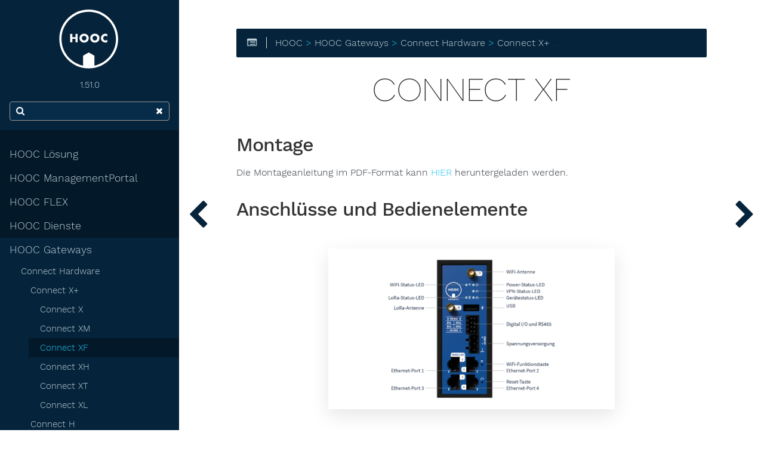

--- FILE ---
content_type: text/html; charset=utf-8
request_url: https://docs.hooc.me/de/hooc-gateways/hardware/connect-x/connect-xf/
body_size: 88281
content:
<!DOCTYPE html>
<html lang="de" class="js csstransforms3d">
  <head>
    <meta charset="utf-8">
    <meta name="viewport" content="width=device-width, initial-scale=1, maximum-scale=1, user-scalable=no">
    <meta name="generator" content="Hugo 0.42.1" />
    <meta name="description" content="HOOC Documentation">
<meta name="author" content="HOOC">


    <link rel="icon" type="image/png" sizes="32x32" href="../../../../../images/favicon-32x32.png">
<link rel="icon" type="image/png" sizes="96x96" href="../../../../../images/favicon-96x96.png">
<link rel="icon" type="image/png" sizes="16x16" href="../../../../../images/favicon-16x16.png">

    <title>Connect XF :: HOOC Docs</title>
    
    
    <link href="../../../../../css/nucleus.css?1768404471" rel="stylesheet">
    <link href="../../../../../css/font-awesome.min.css?1768404471" rel="stylesheet">
    <link href="../../../../../css/hybrid.css?1768404471" rel="stylesheet">
    <link href="../../../../../css/featherlight.min.css?1768404471" rel="stylesheet">
    <link href="../../../../../css/perfect-scrollbar.min.css?1768404471" rel="stylesheet">
    <link href="../../../../../css/auto-complete.css?1768404471" rel="stylesheet">
    <link href="../../../../../css/theme.css?1768404471" rel="stylesheet">
    <link href="../../../../../css/hugo-theme.css?1768404471" rel="stylesheet">
    
      <link href="../../../../../css/theme-hooc.css?1768404471" rel="stylesheet">
    

    <script src="../../../../../js/jquery-2.x.min.js?1768404471"></script>
    
    <style type="text/css">
      :root #header + #content > #left > #rlblock_left{ 
          display:none !important;
      }
      
    </style>
    <link rel="stylesheet" href="../../../../../css/icons-hooc/css/hooc-iconset.css" />
<link rel="stylesheet" href="../../../../../css/hooc-product.css" />
<script defer src="https://insights.hooc.me/u.js" data-website-id="62daa2cd-6b05-444c-97d1-c7405cbe82fa"></script>

  </head>
  <body class="" data-url="/de/hooc-gateways/hardware/connect-x/connect-xf/">
    <nav id="sidebar" class="">
    
    
      <div id="header-wrapper">
        <div id="header">
          <a id="logo"href="/">
	<svg width="80%" height="80%" viewBox="0 0 600 300" version="1.1" xmlns="http://www.w3.org/2000/svg" xmlns:xlink="http://www.w3.org/1999/xlink" xml:space="preserve" xmlns:serif="http://www.serif.com/" style="fill-rule:evenodd;clip-rule:evenodd;stroke-linejoin:round;stroke-miterlimit:1.41421;"><path d="M322.975,263.254l0,-46.633l-26.683,-15.203l-26.683,15.203l0,46.631c-57.833,-12.275 -101.229,-63.611 -101.229,-125.104c0,-70.647 57.269,-127.914 127.914,-127.914c70.643,0 127.912,57.267 127.912,127.914c0,61.496 -43.399,112.83 -101.231,125.106Zm-26.681,-263.254c-76.297,0 -138.146,61.852 -138.146,138.148c0,76.298 61.849,138.144 138.146,138.144c76.29,0 138.143,-61.846 138.143,-138.144c0,-76.296 -61.853,-138.148 -138.143,-138.148Z" style="fill:#fff;fill-rule:nonzero;"/><path d="M233.875,129.713l0,-15.151l10.204,0l0,39.258l-10.204,0l0,-16.088l-14.736,0l0,16.088l-10.205,0l0,-39.258l10.205,0l0,15.151l14.736,0Z" style="fill:#fff;fill-rule:nonzero;"/><path d="M263.545,133.515c0,6.768 4.999,11.715 11.09,11.715c6.092,0 11.092,-4.947 11.092,-11.715c0,-5.416 -5,-10.361 -11.092,-10.361c-6.091,0 -11.09,4.945 -11.09,10.361Zm32.802,-0.052c0,12.703 -9.111,21.66 -21.712,21.66c-12.601,0 -21.713,-8.957 -21.713,-21.66c0,-11.872 10.415,-20.202 21.713,-20.202c11.299,0 21.712,8.33 21.712,20.202Z" style="fill:#fff;fill-rule:nonzero;"/><path d="M313.888,133.515c0,6.768 4.998,11.715 11.09,11.715c6.091,0 11.09,-4.947 11.09,-11.715c0,-5.416 -4.999,-10.361 -11.09,-10.361c-6.092,0 -11.09,4.945 -11.09,10.361Zm32.801,-0.052c0,12.703 -9.112,21.66 -21.711,21.66c-12.601,0 -21.714,-8.957 -21.714,-21.66c0,-11.872 10.415,-20.202 21.714,-20.202c11.297,0 21.711,8.33 21.711,20.202Z" style="fill:#fff;fill-rule:nonzero;"/><path d="M383.65,127.734c-2.083,-2.81 -5.468,-4.321 -8.957,-4.321c-6.247,0 -10.464,4.791 -10.464,10.883c0,6.195 4.269,10.673 10.621,10.673c3.332,0 6.665,-1.613 8.8,-4.164l0,12.235c-3.385,1.041 -5.832,1.822 -9.007,1.822c-5.468,0 -10.675,-2.081 -14.736,-5.779c-4.321,-3.905 -6.3,-9.009 -6.3,-14.839c0,-5.365 2.029,-10.518 5.779,-14.372c3.853,-3.956 9.424,-6.35 14.943,-6.35c3.281,0 6.3,0.727 9.321,1.978l0,12.234Z" style="fill:#fff;fill-rule:nonzero;"/></svg>
</a><div style="color: #c2d3dd">
 1.51.0 
</div>
        </div>
        
            <div class="searchbox">
    <label for="search-by"><i class="fa fa-search"></i></label>
    <input data-search-input id="search-by" type="text" placeholder="">
    <span data-search-clear=""><i class="fa fa-close"></i></span>
</div>

<script type="text/javascript" src="../../../../../js/lunr.min.js?1768404471"></script>
<script type="text/javascript" src="../../../../../js/auto-complete.js?1768404471"></script>
<script type="text/javascript">
    
        var baseurl = "\/de";
    
</script>
<script type="text/javascript" src="../../../../../js/search.js?1768404471"></script>

        
      </div>
    
        <div class="highlightable">
        <ul class="topics">
    
            
              
              
    
    
     
      
        
        <li data-nav-id="/de/hooc-solution/" title="HOOC Lösung" class="dd-item 
            
            
            
            ">
          <a href="../../../../../de/hooc-solution/">
              HOOC Lösung
              
          </a>
          
                  
        </li>
      
     
    
              
              
    
    
     
      
        
        <li data-nav-id="/de/hooc-management/" title="HOOC ManagementPortal" class="dd-item 
            
            
            
            ">
          <a href="../../../../../de/hooc-management/">
              HOOC ManagementPortal
              
          </a>
          
          
          <ul class="
              
              ">
              
              
                
              
              
              
            
              
                
                
    
    
     
      
        
        <li data-nav-id="/de/hooc-management/account/" title="Benutzerkonto" class="dd-item 
            
            
            
            ">
          <a href="../../../../../de/hooc-management/account/">
              <b></b>Benutzerkonto
              
          </a>
          
          
          <ul class="
              
              ">
              
              
                
              
              
              
            
              
                
                
    
    
     
      
        
        <li data-nav-id="/de/hooc-management/account/settings/" title="Kontoeinstellungen" class="dd-item 
            
            
            
            ">
          <a href="../../../../../de/hooc-management/account/settings/">
              Kontoeinstellungen
              
          </a>
          
                  
        </li>
      
     
    
                
              
                
                
    
    
     
      
        
        <li data-nav-id="/de/hooc-management/account/shop/" title="Shop" class="dd-item 
            
            
            
            ">
          <a href="../../../../../de/hooc-management/account/shop/">
              Shop
              
          </a>
          
                  
        </li>
      
     
    
                
              
                
                
    
    
     
      
        
        <li data-nav-id="/de/hooc-management/account/crediting/" title="HOOC Credits" class="dd-item 
            
            
            
            ">
          <a href="../../../../../de/hooc-management/account/crediting/">
              HOOC Credits
              
          </a>
          
                  
        </li>
      
     
    
                
              
                
                
    
    
     
      
        
        <li data-nav-id="/de/hooc-management/account/usermanagement/" title="Benutzerverwaltung (Supporter)" class="dd-item 
            
            
            
            ">
          <a href="../../../../../de/hooc-management/account/usermanagement/">
              <b></b>Benutzerverwaltung (Supporter)
              
          </a>
          
                  
        </li>
      
     
    
                
              
            
            </ul>
                  
        </li>
      
     
    
                
              
                
                
    
    
     
      
        
        <li data-nav-id="/de/hooc-management/site/" title="Anlage" class="dd-item 
            
            
            
            ">
          <a href="../../../../../de/hooc-management/site/">
              <b></b>Anlage
              
          </a>
          
          
          <ul class="
              
              ">
              
              
                
              
              
              
            
              
                
                
    
    
     
      
        
        <li data-nav-id="/de/hooc-management/site/settings/" title="Kontoeinstellungen" class="dd-item 
            
            
            
            ">
          <a href="../../../../../de/hooc-management/site/settings/">
              Kontoeinstellungen
              
          </a>
          
                  
        </li>
      
     
    
                
              
                
                
    
    
     
      
        
        <li data-nav-id="/de/hooc-management/site/crediting/" title="HOOC Credits" class="dd-item 
            
            
            
            ">
          <a href="../../../../../de/hooc-management/site/crediting/">
              <b></b>HOOC Credits
              
          </a>
          
                  
        </li>
      
     
    
                
              
                
                
    
    
     
      
        
        <li data-nav-id="/de/hooc-management/site/usermanagement/" title="Benutzerverwaltung" class="dd-item 
            
            
            
            ">
          <a href="../../../../../de/hooc-management/site/usermanagement/">
              <b></b>Benutzerverwaltung
              
          </a>
          
          
          <ul class="
              
              ">
              
              
                
              
              
              
            
              
                
                
    
    
     
      
        
        <li data-nav-id="/de/hooc-management/site/usermanagement/siteuser/" title="Anlagenbenutzer" class="dd-item 
            
            
            
            ">
          <a href="../../../../../de/hooc-management/site/usermanagement/siteuser/">
              Anlagenbenutzer
              
          </a>
          
                  
        </li>
      
     
    
                
              
                
                
    
    
     
      
        
        <li data-nav-id="/de/hooc-management/site/usermanagement/supporter/" title="Supporter" class="dd-item 
            
            
            
            ">
          <a href="../../../../../de/hooc-management/site/usermanagement/supporter/">
              Supporter
              
          </a>
          
                  
        </li>
      
     
    
                
              
            
            </ul>
                  
        </li>
      
     
    
                
              
            
            </ul>
                  
        </li>
      
     
    
                
              
            
            </ul>
                  
        </li>
      
     
    
              
              
    
    
     
      
        
        <li data-nav-id="/de/hooc-flex/" title="HOOC FLEX" class="dd-item 
            
            
            
            ">
          <a href="../../../../../de/hooc-flex/">
              <b></b>HOOC FLEX
              
          </a>
          
          
          <ul class="
              
              ">
              
              
                
              
              
              
            
              
                
                
    
    
     
      
        
        <li data-nav-id="/de/hooc-flex/plan/" title="Individueller Plan" class="dd-item 
            
            
            
            ">
          <a href="../../../../../de/hooc-flex/plan/">
              Individueller Plan
              
          </a>
          
                  
        </li>
      
     
    
                
              
            
            </ul>
                  
        </li>
      
     
    
              
              
    
    
     
      
        
        <li data-nav-id="/de/hooc-services/" title="HOOC Dienste" class="dd-item 
            
            
            
            ">
          <a href="../../../../../de/hooc-services/">
              <b></b>HOOC Dienste
              
          </a>
          
          
          <ul class="
              
              ">
              
              
                
              
              
              
            
              
                
                
    
    
     
      
        
        <li data-nav-id="/de/hooc-services/sera/" title="Secure Remote Access" class="dd-item 
            
            
            
            ">
          <a href="../../../../../de/hooc-services/sera/">
              <b></b>Secure Remote Access
              
          </a>
          
                  
        </li>
      
     
    
                
              
                
                
    
    
     
      
        
        <li data-nav-id="/de/hooc-services/serc/" title="Secure Remote Control" class="dd-item 
            
            
            
            ">
          <a href="../../../../../de/hooc-services/serc/">
              <b></b>Secure Remote Control
              
          </a>
          
          
          <ul class="
              
              ">
              
              
                
              
              
              
            
              
                
                
    
    
     
      
        
        <li data-nav-id="/de/hooc-services/serc/protocols/" title="Schnittstellen / Endgeräte" class="dd-item 
            
            
            
            ">
          <a href="../../../../../de/hooc-services/serc/protocols/">
              <b></b>Schnittstellen / Endgeräte
              
          </a>
          
          
          <ul class="
              
              ">
              
              
                
              
              
              
            
              
                
                
    
    
     
      
        
        <li data-nav-id="/de/hooc-services/serc/protocols/mqtt/" title="MQTT" class="dd-item 
            
            
            
            ">
          <a href="../../../../../de/hooc-services/serc/protocols/mqtt/">
              <b></b>MQTT
              
          </a>
          
          
          <ul class="
              
              ">
              
              
                
              
              
              
            
              
                
                
    
    
     
      
        
        <li data-nav-id="/de/hooc-services/serc/protocols/mqtt/client/" title="MQTT Client" class="dd-item 
            
            
            
            ">
          <a href="../../../../../de/hooc-services/serc/protocols/mqtt/client/">
              <b></b>MQTT Client
              
          </a>
          
                  
        </li>
      
     
    
                
              
                
                
    
    
     
      
        
        <li data-nav-id="/de/hooc-services/serc/protocols/mqtt/server/" title="MQTT Server" class="dd-item 
            
            
            
            ">
          <a href="../../../../../de/hooc-services/serc/protocols/mqtt/server/">
              <b></b>MQTT Server
              
          </a>
          
                  
        </li>
      
     
    
                
              
            
            </ul>
                  
        </li>
      
     
    
                
              
                
                
    
    
     
      
        
        <li data-nav-id="/de/hooc-services/serc/protocols/modbustcp/" title="Modbus TCP" class="dd-item 
            
            
            
            ">
          <a href="../../../../../de/hooc-services/serc/protocols/modbustcp/">
              <b></b>Modbus TCP
              
          </a>
          
          
          <ul class="
              
              ">
              
              
                
              
              
              
            
              
                
                
    
    
     
      
        
        <li data-nav-id="/de/hooc-services/serc/protocols/modbustcp/client/" title="Modbus TCP Client" class="dd-item 
            
            
            
            ">
          <a href="../../../../../de/hooc-services/serc/protocols/modbustcp/client/">
              <b></b>Modbus TCP Client
              
          </a>
          
                  
        </li>
      
     
    
                
              
                
                
    
    
     
      
        
        <li data-nav-id="/de/hooc-services/serc/protocols/modbustcp/server/" title="Modbus TCP Server" class="dd-item 
            
            
            
            ">
          <a href="../../../../../de/hooc-services/serc/protocols/modbustcp/server/">
              <b></b>Modbus TCP Server
              
          </a>
          
                  
        </li>
      
     
    
                
              
            
            </ul>
                  
        </li>
      
     
    
                
              
                
                
    
    
     
      
        
        <li data-nav-id="/de/hooc-services/serc/protocols/knx/" title="KNX" class="dd-item 
            
            
            
            ">
          <a href="../../../../../de/hooc-services/serc/protocols/knx/">
              <b></b>KNX
              
          </a>
          
                  
        </li>
      
     
    
                
              
                
                
    
    
     
      
        
        <li data-nav-id="/de/hooc-services/serc/protocols/lora/" title="LoRa" class="dd-item 
            
            
            
            ">
          <a href="../../../../../de/hooc-services/serc/protocols/lora/">
              <b></b>LoRa
              
          </a>
          
                  
        </li>
      
     
    
                
              
                
                
    
    
     
      
        
        <li data-nav-id="/de/hooc-services/serc/protocols/icmp/" title="ICMP / PING" class="dd-item 
            
            
            
            ">
          <a href="../../../../../de/hooc-services/serc/protocols/icmp/">
              <b></b>ICMP / PING
              
          </a>
          
                  
        </li>
      
     
    
                
              
                
                
    
    
     
      
        
        <li data-nav-id="/de/hooc-services/serc/protocols/virtual/" title="Virtuelles Endgerät" class="dd-item 
            
            
            
            ">
          <a href="../../../../../de/hooc-services/serc/protocols/virtual/">
              <b></b>Virtuelles Endgerät
              
          </a>
          
                  
        </li>
      
     
    
                
              
                
                
    
    
     
      
        
        <li data-nav-id="/de/hooc-services/serc/protocols/zevvy/" title="zevvy" class="dd-item 
            
            
            
            ">
          <a href="../../../../../de/hooc-services/serc/protocols/zevvy/">
              <b></b>zevvy
              
          </a>
          
                  
        </li>
      
     
    
                
              
            
            </ul>
                  
        </li>
      
     
    
                
              
                
                
    
    
     
      
        
        <li data-nav-id="/de/hooc-services/serc/dpmapping/" title="Datenpunktmapping" class="dd-item 
            
            
            
            ">
          <a href="../../../../../de/hooc-services/serc/dpmapping/">
              <b></b>Datenpunktmapping
              
          </a>
          
                  
        </li>
      
     
    
                
              
                
                
    
    
     
      
        
        <li data-nav-id="/de/hooc-services/serc/softplc/" title="SoftPLC" class="dd-item 
            
            
            
            ">
          <a href="../../../../../de/hooc-services/serc/softplc/">
              <b></b>SoftPLC
              
          </a>
          
                  
        </li>
      
     
    
                
              
                
                
    
    
     
      
        
        <li data-nav-id="/de/hooc-services/serc/smartui/" title="Smart-UI" class="dd-item 
            
            
            
            ">
          <a href="../../../../../de/hooc-services/serc/smartui/">
              <b></b>Smart-UI
              
          </a>
          
                  
        </li>
      
     
    
                
              
                
                
    
    
     
      
        
        <li data-nav-id="/de/hooc-services/serc/trend/" title="Trendanzeige" class="dd-item 
            
            
            
            ">
          <a href="../../../../../de/hooc-services/serc/trend/">
              <b></b>Trendanzeige
              
          </a>
          
                  
        </li>
      
     
    
                
              
            
            </ul>
                  
        </li>
      
     
    
                
              
                
                
    
    
     
      
        
        <li data-nav-id="/de/hooc-services/seprox/" title="Secure Proxy" class="dd-item 
            
            
            
            ">
          <a href="../../../../../de/hooc-services/seprox/">
              <b></b>Secure Proxy
              
          </a>
          
                  
        </li>
      
     
    
                
              
                
                
    
    
     
      
        
        <li data-nav-id="/de/hooc-services/alerting/" title="Alarmierung" class="dd-item 
            
            
            
            ">
          <a href="../../../../../de/hooc-services/alerting/">
              <b></b>Alarmierung
              
          </a>
          
                  
        </li>
      
     
    
                
              
                
                
    
    
     
      
        
        <li data-nav-id="/de/hooc-services/notificationcenter/" title="Notification Center" class="dd-item 
            
            
            
            ">
          <a href="../../../../../de/hooc-services/notificationcenter/">
              <b></b>Notification Center
              
          </a>
          
                  
        </li>
      
     
    
                
              
                
                
    
    
     
      
        
        <li data-nav-id="/de/hooc-services/reporting/" title="Reporting" class="dd-item 
            
            
            
            ">
          <a href="../../../../../de/hooc-services/reporting/">
              <b></b>Reporting
              
          </a>
          
                  
        </li>
      
     
    
                
              
                
                
    
    
     
      
        
        <li data-nav-id="/de/hooc-services/monitoring/" title="Monitoring" class="dd-item 
            
            
            
            ">
          <a href="../../../../../de/hooc-services/monitoring/">
              <b></b>Monitoring
              
          </a>
          
                  
        </li>
      
     
    
                
              
                
                
    
    
     
      
        
        <li data-nav-id="/de/hooc-services/informationboard/" title="Information Board" class="dd-item 
            
            
            
            ">
          <a href="../../../../../de/hooc-services/informationboard/">
              <b></b>Information Board
              
          </a>
          
                  
        </li>
      
     
    
                
              
                
                
    
    
     
      
        
        <li data-nav-id="/de/hooc-services/senec/" title="CrossLink" class="dd-item 
            
            
            
            ">
          <a href="../../../../../de/hooc-services/senec/">
              <b></b>CrossLink
              
          </a>
          
                  
        </li>
      
     
    
                
              
            
            </ul>
                  
        </li>
      
     
    
              
              
    
    
     
      
        
        <li data-nav-id="/de/hooc-gateways/" title="HOOC Gateways" class="dd-item 
            parent
            
            
            ">
          <a href="../../../../../de/hooc-gateways/">
              <b></b>HOOC Gateways
              
          </a>
          
          
          <ul class="
              parent
              ">
              
              
                
              
              
              
            
              
                
                
    
    
     
      
        
        <li data-nav-id="/de/hooc-gateways/hardware/" title="Connect Hardware" class="dd-item 
            parent
            
            
            ">
          <a href="../../../../../de/hooc-gateways/hardware/">
              <b></b>Connect Hardware
              
          </a>
          
          
          <ul class="
              parent
              ">
              
              
                
              
              
              
            
              
                
                
    
    
     
      
        
        <li data-nav-id="/de/hooc-gateways/hardware/connect-x/" title="Connect X&#43;" class="dd-item 
            parent
            
            
            ">
          <a href="../../../../../de/hooc-gateways/hardware/connect-x/">
              <b></b>Connect X&#43;
              
          </a>
          
          
          <ul class="
              parent
              ">
              
              
                
              
              
              
            
              
                
                
    
    
     
      
        
        <li data-nav-id="/de/hooc-gateways/hardware/connect-x/connect-x/" title="Connect X" class="dd-item 
            
            
            
            ">
          <a href="../../../../../de/hooc-gateways/hardware/connect-x/connect-x/">
              <b></b>Connect X
              
          </a>
          
                  
        </li>
      
     
    
                
              
                
                
    
    
     
      
        
        <li data-nav-id="/de/hooc-gateways/hardware/connect-x/connect-xm/" title="Connect XM" class="dd-item 
            
            
            
            ">
          <a href="../../../../../de/hooc-gateways/hardware/connect-x/connect-xm/">
              <b></b>Connect XM
              
          </a>
          
                  
        </li>
      
     
    
                
              
                
                
    
    
     
      
        
        <li data-nav-id="/de/hooc-gateways/hardware/connect-x/connect-xf/" title="Connect XF" class="dd-item 
            parent
            active
            
            ">
          <a href="../../../../../de/hooc-gateways/hardware/connect-x/connect-xf/">
              <b></b>Connect XF
              
          </a>
          
                  
        </li>
      
     
    
                
              
                
                
    
    
     
      
        
        <li data-nav-id="/de/hooc-gateways/hardware/connect-x/connect-xh/" title="Connect XH" class="dd-item 
            
            
            
            ">
          <a href="../../../../../de/hooc-gateways/hardware/connect-x/connect-xh/">
              <b></b>Connect XH
              
          </a>
          
                  
        </li>
      
     
    
                
              
                
                
    
    
     
      
        
        <li data-nav-id="/de/hooc-gateways/hardware/connect-x/connect-xt/" title="Connect XT" class="dd-item 
            
            
            
            ">
          <a href="../../../../../de/hooc-gateways/hardware/connect-x/connect-xt/">
              <b></b>Connect XT
              
          </a>
          
                  
        </li>
      
     
    
                
              
                
                
    
    
     
      
        
        <li data-nav-id="/de/hooc-gateways/hardware/connect-x/connect-xl/" title="Connect XL" class="dd-item 
            
            
            
            ">
          <a href="../../../../../de/hooc-gateways/hardware/connect-x/connect-xl/">
              <b></b>Connect XL
              
          </a>
          
                  
        </li>
      
     
    
                
              
            
            </ul>
                  
        </li>
      
     
    
                
              
                
                
    
    
     
      
        
        <li data-nav-id="/de/hooc-gateways/hardware/connect-h/" title="Connect H" class="dd-item 
            
            
            
            ">
          <a href="../../../../../de/hooc-gateways/hardware/connect-h/">
              Connect H
              
          </a>
          
                  
        </li>
      
     
    
                
              
                
                
    
    
     
      
        
        <li data-nav-id="/de/hooc-gateways/hardware/connect-l/" title="Connect L" class="dd-item 
            
            
            
            ">
          <a href="../../../../../de/hooc-gateways/hardware/connect-l/">
              Connect L
              
          </a>
          
                  
        </li>
      
     
    
                
              
                
                
    
    
     
      
        
        <li data-nav-id="/de/hooc-gateways/hardware/connect-m/" title="Connect M" class="dd-item 
            
            
            
            ">
          <a href="../../../../../de/hooc-gateways/hardware/connect-m/">
              Connect M
              
          </a>
          
                  
        </li>
      
     
    
                
              
                
                
    
    
     
      
        
        <li data-nav-id="/de/hooc-gateways/hardware/connect-f/" title="Connect F" class="dd-item 
            
            
            
            ">
          <a href="../../../../../de/hooc-gateways/hardware/connect-f/">
              Connect F
              
          </a>
          
                  
        </li>
      
     
    
                
              
                
                
    
    
     
      
        
        <li data-nav-id="/de/hooc-gateways/hardware/connect-t/" title="Connect T" class="dd-item 
            
            
            
            ">
          <a href="../../../../../de/hooc-gateways/hardware/connect-t/">
              Connect T
              
          </a>
          
                  
        </li>
      
     
    
                
              
            
            </ul>
                  
        </li>
      
     
    
                
              
                
                
    
    
     
      
        
        <li data-nav-id="/de/hooc-gateways/embedded/" title="Connect as a Service" class="dd-item 
            
            
            
            ">
          <a href="../../../../../de/hooc-gateways/embedded/">
              <b></b>Connect as a Service
              
          </a>
          
          
          <ul class="
              
              ">
              
              
                
              
              
              
            
              
                
                
    
    
     
      
        
        <li data-nav-id="/de/hooc-gateways/embedded/connect-e/" title="HOOC Connect E" class="dd-item 
            
            
            
            ">
          <a href="../../../../../de/hooc-gateways/embedded/connect-e/">
              HOOC Connect E
              
          </a>
          
          
          <ul class="
              
              ">
              
              
                
              
              
              
            
              
                
                
    
    
     
      
        
        <li data-nav-id="/de/hooc-gateways/embedded/connect-e/debian/" title="Erste Schritte Debian" class="dd-item 
            
            
            
            ">
          <a href="../../../../../de/hooc-gateways/embedded/connect-e/debian/">
              Erste Schritte Debian
              
          </a>
          
                  
        </li>
      
     
    
                
              
                
                
    
    
     
      
        
        <li data-nav-id="/de/hooc-gateways/embedded/connect-e/docker/" title="Erste Schritte Debian Docker" class="dd-item 
            
            
            
            ">
          <a href="../../../../../de/hooc-gateways/embedded/connect-e/docker/">
              Erste Schritte Debian Docker
              
          </a>
          
                  
        </li>
      
     
    
                
              
                
                
    
    
     
      
        
        <li data-nav-id="/de/hooc-gateways/embedded/connect-e/wago-pfc200/" title="Erste Schritte Wago PFC200" class="dd-item 
            
            
            
            ">
          <a href="../../../../../de/hooc-gateways/embedded/connect-e/wago-pfc200/">
              Erste Schritte Wago PFC200
              
          </a>
          
                  
        </li>
      
     
    
                
              
                
                
    
    
     
      
        
        <li data-nav-id="/de/hooc-gateways/embedded/connect-e/enduser/" title="Gateway im HOOC ManagementPortal einrichten" class="dd-item 
            
            
            
            ">
          <a href="../../../../../de/hooc-gateways/embedded/connect-e/enduser/">
              Gateway im HOOC ManagementPortal einrichten
              
          </a>
          
                  
        </li>
      
     
    
                
              
            
            </ul>
                  
        </li>
      
     
    
                
              
            
            </ul>
                  
        </li>
      
     
    
                
              
                
                
    
    
     
      
        
        <li data-nav-id="/de/hooc-gateways/connect-os/" title="ConnectOS" class="dd-item 
            
            
            
            ">
          <a href="../../../../../de/hooc-gateways/connect-os/">
              <b></b>ConnectOS
              
          </a>
          
          
          <ul class="
              
              ">
              
              
                
              
              
              
            
              
                
                
    
    
     
      
        
        <li data-nav-id="/de/hooc-gateways/connect-os/v8/" title="ConnectOS v8" class="dd-item 
            
            
            
            ">
          <a href="../../../../../de/hooc-gateways/connect-os/v8/">
              ConnectOS v8
              
          </a>
          
                  
        </li>
      
     
    
                
              
                
                
    
    
     
      
        
        <li data-nav-id="/de/hooc-gateways/connect-os/v7/" title="ConnectOS v7 - EoS" class="dd-item 
            
            
            
            ">
          <a href="../../../../../de/hooc-gateways/connect-os/v7/">
              ConnectOS v7 - EoS
              
          </a>
          
                  
        </li>
      
     
    
                
              
                
                
    
    
     
      
        
        <li data-nav-id="/de/hooc-gateways/connect-os/v6/" title="ConnectOS v6 - EoS" class="dd-item 
            
            
            
            ">
          <a href="../../../../../de/hooc-gateways/connect-os/v6/">
              ConnectOS v6 - EoS
              
          </a>
          
                  
        </li>
      
     
    
                
              
                
                
    
    
     
      
        
        <li data-nav-id="/de/hooc-gateways/connect-os/v5/" title="ConnectOS v5 - EoS" class="dd-item 
            
            
            
            ">
          <a href="../../../../../de/hooc-gateways/connect-os/v5/">
              ConnectOS v5 - EoS
              
          </a>
          
                  
        </li>
      
     
    
                
              
                
                
    
    
     
      
        
        <li data-nav-id="/de/hooc-gateways/connect-os/v3/" title="ConnectOS v3 - EoS" class="dd-item 
            
            
            
            ">
          <a href="../../../../../de/hooc-gateways/connect-os/v3/">
              ConnectOS v3 - EoS
              
          </a>
          
          
          <ul class="
              
              ">
              
              
                
              
              
              
            
              
                
                
    
    
     
      
        
        <li data-nav-id="/de/hooc-gateways/connect-os/v3/eos/" title="End of Support (EoS)" class="dd-item 
            
            
            
            ">
          <a href="../../../../../de/hooc-gateways/connect-os/v3/eos/">
              End of Support (EoS)
              
          </a>
          
                  
        </li>
      
     
    
                
              
            
            </ul>
                  
        </li>
      
     
    
                
              
                
                
    
    
     
      
        
        <li data-nav-id="/de/hooc-gateways/connect-os/v2/" title="ConnectOS v2 - EoS" class="dd-item 
            
            
            
            ">
          <a href="../../../../../de/hooc-gateways/connect-os/v2/">
              ConnectOS v2 - EoS
              
          </a>
          
                  
        </li>
      
     
    
                
              
                
                
    
    
     
      
        
        <li data-nav-id="/de/hooc-gateways/connect-os/v1/" title="ConnectOS v1 - EoL" class="dd-item 
            
            
            
            ">
          <a href="../../../../../de/hooc-gateways/connect-os/v1/">
              ConnectOS v1 - EoL
              
          </a>
          
                  
        </li>
      
     
    
                
              
            
            </ul>
                  
        </li>
      
     
    
                
              
            
            </ul>
                  
        </li>
      
     
    
              
              
    
    
     
      
        
        <li data-nav-id="/de/hooc-app/" title="HOOC Apps" class="dd-item 
            
            
            
            ">
          <a href="../../../../../de/hooc-app/">
              <b></b>HOOC Apps
              
          </a>
          
          
          <ul class="
              
              ">
              
              
                
              
              
              
            
              
                
                
    
    
     
      
        
        <li data-nav-id="/de/hooc-app/client/" title="HOOC ClientApp" class="dd-item 
            
            
            
            ">
          <a href="../../../../../de/hooc-app/client/">
              <b></b>HOOC ClientApp
              
          </a>
          
                  
        </li>
      
     
    
                
              
                
                
    
    
     
      
        
        <li data-nav-id="/de/hooc-app/compact/" title="HOOC CompactApp" class="dd-item 
            
            
            
            ">
          <a href="../../../../../de/hooc-app/compact/">
              <b></b>HOOC CompactApp
              
          </a>
          
                  
        </li>
      
     
    
                
              
            
            </ul>
                  
        </li>
      
     
    
              
              
    
    
     
      
        
        <li data-nav-id="/de/hooc-faq/" title="HOOC FAQ" class="dd-item 
            
            
            
            ">
          <a href="../../../../../de/hooc-faq/">
              <b></b>HOOC FAQ
              
          </a>
          
          
          <ul class="
              
              ">
              
              
                
              
              
              
            
              
                
                
    
    
     
      
        
        <li data-nav-id="/de/hooc-faq/general/" title="Allgemeines" class="dd-item 
            
            
            
            ">
          <a href="../../../../../de/hooc-faq/general/">
              <b></b>Allgemeines
              
          </a>
          
                  
        </li>
      
     
    
                
              
                
                
    
    
     
      
        
        <li data-nav-id="/de/hooc-faq/security-and-safety/" title="Security and Safety" class="dd-item 
            
            
            
            ">
          <a href="../../../../../de/hooc-faq/security-and-safety/">
              Security and Safety
              
          </a>
          
                  
        </li>
      
     
    
                
              
                
                
    
    
     
      
        
        <li data-nav-id="/de/hooc-faq/hooc-gateways/" title="HOOC Gateways" class="dd-item 
            
            
            
            ">
          <a href="../../../../../de/hooc-faq/hooc-gateways/">
              <b></b>HOOC Gateways
              
          </a>
          
                  
        </li>
      
     
    
                
              
                
                
    
    
     
      
        
        <li data-nav-id="/de/hooc-faq/sera/" title="Secure Remote Access" class="dd-item 
            
            
            
            ">
          <a href="../../../../../de/hooc-faq/sera/">
              <b></b>Secure Remote Access
              
          </a>
          
                  
        </li>
      
     
    
                
              
                
                
    
    
     
      
        
        <li data-nav-id="/de/hooc-faq/serc/" title="Secure Remote Control" class="dd-item 
            
            
            
            ">
          <a href="../../../../../de/hooc-faq/serc/">
              <b></b>Secure Remote Control
              
          </a>
          
                  
        </li>
      
     
    
                
              
                
                
    
    
     
      
        
        <li data-nav-id="/de/hooc-faq/seprox/" title="Secure Proxy" class="dd-item 
            
            
            
            ">
          <a href="../../../../../de/hooc-faq/seprox/">
              <b></b>Secure Proxy
              
          </a>
          
                  
        </li>
      
     
    
                
              
                
                
    
    
     
      
        
        <li data-nav-id="/de/hooc-faq/alerting/" title="Alarmierung" class="dd-item 
            
            
            
            ">
          <a href="../../../../../de/hooc-faq/alerting/">
              <b></b>Alarmierung
              
          </a>
          
                  
        </li>
      
     
    
                
              
            
            </ul>
                  
        </li>
      
     
    
              
              
    
    
     
      
        
        <li data-nav-id="/de/hooc-security/" title="HOOC Security" class="dd-item 
            
            
            
            ">
          <a href="../../../../../de/hooc-security/">
              <b></b>HOOC Security
              
          </a>
          
          
          <ul class="
              
              ">
              
              
                
              
              
              
            
              
                
                
    
    
     
      
        
        <li data-nav-id="/de/hooc-security/security-guidelines/" title="Security Guidelines" class="dd-item 
            
            
            
            ">
          <a href="../../../../../de/hooc-security/security-guidelines/">
              <b></b>Security Guidelines
              
          </a>
          
                  
        </li>
      
     
    
                
              
                
                
    
    
     
      
        
        <li data-nav-id="/de/hooc-security/it-fact-sheet/" title="IT Fact Sheet" class="dd-item 
            
            
            
            ">
          <a href="../../../../../de/hooc-security/it-fact-sheet/">
              <b></b>IT Fact Sheet
              
          </a>
          
                  
        </li>
      
     
    
                
              
            
            </ul>
                  
        </li>
      
     
    
              
             
        </ul>
    
        
        
          <section id="shortcuts">
            <h3></h3>
            <ul>
              
                  <li> 
                      <a class="padding" href="https://www.hooc.ch/"><i class='fa fa-fw fa-link'></i> HOOC Webseite</a>
                  </li>
              
                  <li> 
                      <a class="padding" href="https://my.hooc.me"><i class='fa fa-fw fa-link'></i> HOOC ManagementPortal</a>
                  </li>
              
                  <li> 
                      <a class="padding" href="https://docs.hooc.me/de/legal/"><i class='fa fa-fw fa-user-secret'></i> Impressum und Datenschutz</a>
                  </li>
              
            </ul>
          </section>
        
    
        
        <section id="prefooter">
          <hr/>
          <ul>
          
            <li>
              <a class="padding">
                <i class="fa fa-fw fa-language"></i>
              <div class="select-style">
                <select id="select-language" onchange="location = this.value;">
              
              
              
                  
                  
                      
                        
                        
                          <option id="de" value="/de/hooc-gateways/hardware/connect-x/connect-xf/" selected>Deutsch</option>
                        
                      
                  
                      
                  
              
                  
                  
                      
                  
                      
                        
                        
                          <option id="en" value="/en/hooc-gateways/hardware/connect-x/connect-xf/">English</option>
                        
                      
                  
              
            </select>
            <svg version="1.1" id="Capa_1" xmlns="http://www.w3.org/2000/svg" xmlns:xlink="http://www.w3.org/1999/xlink" x="0px" y="0px"
              width="255px" height="255px" viewBox="0 0 255 255" style="enable-background:new 0 0 255 255;" xml:space="preserve">
              <g>
                <g id="arrow-drop-down">
                  <polygon points="0,63.75 127.5,191.25 255,63.75 		" />
                </g>
              </g>
            </svg>
            </div>
            </a>
            </li>
           
          
          
          </ul>
        </section>
        
        <section id="footer">
          
        </section>
      </div>
    </nav>
    
    
    
    
    
        <section id="body">
        <div id="overlay"></div>
        <div class="padding highlightable">
              
              <div>
                <div id="top-bar">
                
                
                <div id="breadcrumbs" itemscope="" itemtype="http://data-vocabulary.org/Breadcrumb">
                    <span id="sidebar-toggle-span">
                        <a href="#" id="sidebar-toggle" data-sidebar-toggle="">
                          <i class="fa fa-bars"></i>
                        </a>
                    </span>
                  
                  <span id="toc-menu"><i class="fa fa-list-alt"></i></span>
                  
                  <span class="links">
                    
          
          
            
            
          
          
            
            
          
          
            
            
          
          
            
            
          
          
            <a href='../../../../../de/'>HOOC</a> > <a href='../../../../../de/hooc-gateways/'>HOOC Gateways</a> > <a href='../../../../../de/hooc-gateways/hardware/'>Connect Hardware</a> > <a href='../../../../../de/hooc-gateways/hardware/connect-x/'>Connect X+</a> > Connect XF
          
         
          
         
          
         
          
         
          
           
                  </span>
                </div>
                
                    <div class="progress">
    <div class="wrapper">
<nav id="TableOfContents">
<ul>
<li>
<ul>
<li>
<ul>
<li><a href="#montage">Montage</a></li>
<li><a href="#anschlüsse-und-bedienelemente">Anschlüsse und Bedienelemente</a>
<ul>
<li><a href="#led-zustände">LED Zustände</a></li>
</ul></li>
<li><a href="#gerätekonfiguration">Gerätekonfiguration</a>
<ul>
<li><a href="#konfigurationsmodus">Konfigurationsmodus</a></li>
<li><a href="#connectos">ConnectOS</a></li>
</ul></li>
</ul></li>
</ul></li>
</ul>
</nav>
    </div>
</div>

                
              </div>
            </div>
            

        
        <div id="body-inner">
          
            <h1>Connect XF</h1>
          

        




<h3 id="montage">Montage</h3>

<p>Die Montageanleitung im PDF-Format kann <a href="../../../../../downloads/connect-x-manual-de.pdf">HIER</a> heruntergeladen werden.</p>

<h3 id="anschlüsse-und-bedienelemente">Anschlüsse und Bedienelemente</h3>

<p><img src="../../../../../images/hooc-connect/connect-x/connect-xf-controls-de.png?classes=shadow&amp;width=30pc" alt="connect-xf-controls" /></p>

<h4 id="led-zustände">LED Zustände</h4>

<table>
<thead>
<tr>
<th align="left"><strong>Power-Status-LED</strong></th>
<th align="left"></th>
</tr>
</thead>

<tbody>
<tr>
<td align="left">
<div style="position: absolute; margin-top: -8px;">
  <img src="../../../../../images/hooc-connect/blinkcodes/blink-status-full.png" style=" margin:0 auto; min-width: 200px;  max-width: 200px; display: block;">
</div>

</td>
<td align="left">Aufstarten des Geräts</td>
</tr>

<tr>
<td align="left">
<div style="position: absolute; margin-top: -8px;">
  <img src="../../../../../images/hooc-connect/blinkcodes/blink-status-2x.png" style=" margin:0 auto; min-width: 200px;  max-width: 200px; display: block;">
</div>

</td>
<td align="left">Normaler Betrieb</td>
</tr>

<tr>
<td align="left">
<div style="position: absolute; margin-top: -8px;">
  <img src="../../../../../images/hooc-connect/blinkcodes/blink-error-full.png" style=" margin:0 auto; min-width: 200px;  max-width: 200px; display: block;">
</div>

</td>
<td align="left">Konfigurationsmodus aktiv</td>
</tr>

<tr>
<td align="left">
<div style="position: absolute; margin-top: -8px;">
  <img src="../../../../../images/hooc-connect/blinkcodes/blink-error-xx.png" style=" margin:0 auto; min-width: 200px;  max-width: 200px; display: block;">
</div>

</td>
<td align="left">Konfigurationsänderungen werden angewendet</td>
</tr>

<tr>
<td align="left">
<div style="position: absolute; margin-top: -8px;">
  <img src="../../../../../images/hooc-connect/blinkcodes/blink-error-2x-inv.png" style=" margin:0 auto; min-width: 200px;  max-width: 200px; display: block;">
</div>

</td>
<td align="left">Temporäre Konfiguration aktiv</td>
</tr>

<tr>
<td align="left"><strong>VPN-Status-LED</strong></td>
<td align="left"></td>
</tr>

<tr>
<td align="left">
<div style="position: absolute; margin-top: -8px;">
  <img src="../../../../../images/hooc-connect/blinkcodes/blink-none.png" style=" margin:0 auto; min-width: 200px;  max-width: 200px; display: block;">
</div>

</td>
<td align="left">Ausgeschaltet</td>
</tr>

<tr>
<td align="left">
<div style="position: absolute; margin-top: -8px;">
  <img src="../../../../../images/hooc-connect/blinkcodes/blink-status-2x.png" style=" margin:0 auto; min-width: 200px;  max-width: 200px; display: block;">
</div>

</td>
<td align="left">Initialisierung</td>
</tr>

<tr>
<td align="left">
<div style="position: absolute; margin-top: -8px;">
  <img src="../../../../../images/hooc-connect/blinkcodes/blink-status-2x-inv.png" style=" margin:0 auto; min-width: 200px;  max-width: 200px; display: block;">
</div>

</td>
<td align="left">Verbunden im Standby-Modus</td>
</tr>

<tr>
<td align="left">
<div style="position: absolute; margin-top: -8px;">
  <img src="../../../../../images/hooc-connect/blinkcodes/blink-status-full.png" style=" margin:0 auto; min-width: 200px;  max-width: 200px; display: block;">
</div>

</td>
<td align="left">Verbunden</td>
</tr>

<tr>
<td align="left"><strong>Gerätestatus-LED</strong></td>
<td align="left"></td>
</tr>

<tr>
<td align="left">
<div style="position: absolute; margin-top: -8px;">
  <img src="../../../../../images/hooc-connect/blinkcodes/blink-status-full.png" style=" margin:0 auto; min-width: 200px;  max-width: 200px; display: block;">
</div>

</td>
<td align="left">Normaler Betrieb</td>
</tr>

<tr>
<td align="left">
<div style="position: absolute; margin-top: -8px;">
  <img src="../../../../../images/hooc-connect/blinkcodes/blink-error-1x.png" style=" margin:0 auto; min-width: 200px;  max-width: 200px; display: block;">
</div>

</td>
<td align="left">Keine Verbindung zum Internet</td>
</tr>

<tr>
<td align="left">
<div style="position: absolute; margin-top: -8px;">
  <img src="../../../../../images/hooc-connect/blinkcodes/blink-error-2x.png" style=" margin:0 auto; min-width: 200px;  max-width: 200px; display: block;">
</div>

</td>
<td align="left">Kann keine IP-Adresse beziehen</td>
</tr>

<tr>
<td align="left">
<div style="position: absolute; margin-top: -8px;">
  <img src="../../../../../images/hooc-connect/blinkcodes/blink-error-3x.png" style=" margin:0 auto; min-width: 200px;  max-width: 200px; display: block;">
</div>

</td>
<td align="left">Standard-Gateway nicht erreichbar</td>
</tr>

<tr>
<td align="left">
<div style="position: absolute; margin-top: -8px;">
  <img src="../../../../../images/hooc-connect/blinkcodes/blink-error-4x.png" style=" margin:0 auto; min-width: 200px;  max-width: 200px; display: block;">
</div>

</td>
<td align="left">DNS-Server nicht erreichbar</td>
</tr>

<tr>
<td align="left">
<div style="position: absolute; margin-top: -8px;">
  <img src="../../../../../images/hooc-connect/blinkcodes/blink-error-5x.png" style=" margin:0 auto; min-width: 200px;  max-width: 200px; display: block;">
</div>

</td>
<td align="left">keine Verbindung zu HOOC Cloud</td>
</tr>

<tr>
<td align="left"><strong>Status-LED (WiFi)</strong></td>
<td align="left"></td>
</tr>

<tr>
<td align="left">
<div style="position: absolute; margin-top: -8px;">
  <img src="../../../../../images/hooc-connect/blinkcodes/blink-none.png" style=" margin:0 auto; min-width: 200px;  max-width: 200px; display: block;">
</div>

</td>
<td align="left">Ausgeschaltet</td>
</tr>

<tr>
<td align="left">
<div style="position: absolute; margin-top: -8px;">
  <img src="../../../../../images/hooc-connect/blinkcodes/blink-status-2x.png" style=" margin:0 auto; min-width: 200px;  max-width: 200px; display: block;">
</div>

</td>
<td align="left">Initialisierung</td>
</tr>

<tr>
<td align="left">
<div style="position: absolute; margin-top: -8px;">
  <img src="../../../../../images/hooc-connect/blinkcodes/blink-status-1-0x.png" style=" margin:0 auto; min-width: 200px;  max-width: 200px; display: block;">
</div>

</td>
<td align="left">WiFi Client verbunden</td>
</tr>

<tr>
<td align="left">
<div style="position: absolute; margin-top: -8px;">
  <img src="../../../../../images/hooc-connect/blinkcodes/blink-status-full.png" style=" margin:0 auto; min-width: 200px;  max-width: 200px; display: block;">
</div>

</td>
<td align="left">WiFi Access Point in Betrieb</td>
</tr>

<tr>
<td align="left"><strong>Status-LED (LoRa)</strong></td>
<td align="left"></td>
</tr>

<tr>
<td align="left">
<div style="position: absolute; margin-top: -8px;">
  <img src="../../../../../images/hooc-connect/blinkcodes/blink-none.png" style=" margin:0 auto; min-width: 200px;  max-width: 200px; display: block;">
</div>

</td>
<td align="left">Ausgeschaltet</td>
</tr>

<tr>
<td align="left">
<div style="position: absolute; margin-top: -8px;">
  <img src="../../../../../images/hooc-connect/blinkcodes/blink-status-2x.png" style=" margin:0 auto; min-width: 200px;  max-width: 200px; display: block;">
</div>

</td>
<td align="left">Initialisierung</td>
</tr>

<tr>
<td align="left">
<div style="position: absolute; margin-top: -8px;">
  <img src="../../../../../images/hooc-connect/blinkcodes/blink-status-notch.png" style=" margin:0 auto; min-width: 200px;  max-width: 200px; display: block;">
</div>

</td>
<td align="left">LoRaWAN Funkaktivität</td>
</tr>

<tr>
<td align="left">
<div style="position: absolute; margin-top: -8px;">
  <img src="../../../../../images/hooc-connect/blinkcodes/blink-status-full.png" style=" margin:0 auto; min-width: 200px;  max-width: 200px; display: block;">
</div>

</td>
<td align="left">in Betrieb</td>
</tr>
</tbody>
</table>

<h3 id="gerätekonfiguration">Gerätekonfiguration</h3>

<h4 id="konfigurationsmodus">Konfigurationsmodus</h4>

<p>Folgen Sie untenstehenden Anweisungen, um sich (ihren PC) mit dem HOOC Gateway zu verbinden:</p>

<ol>
<li>Verbinden Sie das HOOC Gateway mit der Spannungsversorgung (siehe Montageanleitung)</li>
<li>Warten Sie bis das Gerät auf gestartet ist (ca. 1min)</li>
<li>Verbinden Sie ihren PC mit dem <strong>Netzwerkport 2</strong> des HOOC Gateways</li>
<li>Öffnen Sie im Browser (<em>Google Chrome</em>) die <strong>URL 192.168.2.1</strong>. Es wird nun die Gerätestatus-Seite angezeigt.</li>
</ol>

<p>Um den Konfigurationsmodus zu starten, stehen zwei Möglichkeiten zur Verfügung:</p>

<table>
<thead>
<tr>
<th align="left">Aktivierungsmethode</th>
<th align="left">Anleitung</th>
</tr>
</thead>

<tbody>
<tr>
<td align="left">lokal</td>
<td align="left">Reset-Taste am Gerät kurz (1sec) betätigen</td>
</tr>

<tr>
<td align="left">von Fern</td>
<td align="left">Der Aktivierungscode zum Starten des Konfigurationsmodus kann mittels HOOC ClientApp von Fern generiert werden. Im Menü <em>Secure Remote Access</em> kann die Aktion <strong>Konfigurationsseite öffnen</strong> betätigt werden. Danach kann der Aktivierungscode kopiert werden und entsprechende auf der Gerätestatus-Seite verwendet werden (Klick auf das Symbol <i class="fa fa-sign-in"></i> ).</td>
</tr>

<tr>
<td align="left">über das HOOC ManagementPortal</td>
<td align="left">Ab <strong>ConnectOS v8</strong> lässt sich das Gerät direkt über das HOOC ManagementPortal konfigurieren.</td>
</tr>
</tbody>
</table>

<div class="notices tip" ><p>Falls es Probleme mit der Konfiguration der IP-Adresse gab und die Gerätestatus-Seite nicht mehr angezeigt wird,
kann diese auch über die <strong>URL 172.17.17.17</strong> erreicht werden. Stellen Sie bei dieser Verbindungsart sicher, dass
sich ihr PC im gleichen IP-Subnetz befindet (Bsp. Konfiguration Netzwerkadapter: IP-Adresse 172.17.17.16 / Subnetzmaske 255.255.255.0).</p>
</div>


<div class="notices info" ><p>Sollte es zu Problemen mit der Konfiguration kommen, kann das HOOC-Gateway wieder in den Werkszustand versetzt werden.
Nach dem Einschalten des Geräts kann der Werkszustand mittels Drücken der Reset-Taste für 15 Sekunden wiederhergestellt werden.</p>
</div>


<h4 id="connectos">ConnectOS</h4>

<p><div class="hooc-product-container">
  <a class="hooc-product-img-container" href="
    
    
      
        /de/hooc-gateways/connect-os/v8
    "
    >
    <img src="../../../../../images/general/HOOC-Docs-Titelbild-03.png" class="hooc-product-img">    
    <div class="hooc-product-img-overlay">
      <div class="hooc-product-img-overlay-text">zu den Details</div>
    </div>
  </a>
  <div class="hooc-product-title"><span><strong>ConnectOS v8</strong></span></div>
  <div class="hooc-product-text"><span>ab Firmware Version 8.0.0</span></div>
</div>



<div class="hooc-product-container">
  <a class="hooc-product-img-container" href="
    
    
      
        /de/hooc-gateways/connect-os/v7
    "
    >
    <img src="../../../../../images/general/HOOC-Docs-Titelbild-03.png" class="hooc-product-img">    
    <div class="hooc-product-img-overlay">
      <div class="hooc-product-img-overlay-text">zu den Details</div>
    </div>
  </a>
  <div class="hooc-product-title"><span><strong>ConnectOS v7</strong></span></div>
  <div class="hooc-product-text"><span>ab Firmware Version 7.0.0</span></div>
</div>



<div class="hooc-product-container">
  <a class="hooc-product-img-container" href="
    
    
      
        /de/hooc-gateways/connect-os/v6
    "
    >
    <img src="../../../../../images/general/HOOC-Docs-Titelbild-03.png" class="hooc-product-img">    
    <div class="hooc-product-img-overlay">
      <div class="hooc-product-img-overlay-text">zu den Details</div>
    </div>
  </a>
  <div class="hooc-product-title"><span><strong>ConnectOS v6</strong></span></div>
  <div class="hooc-product-text"><span>ab Firmware Version 6.0.0</span></div>
</div>



<div class="hooc-product-container">
  <a class="hooc-product-img-container" href="
    
    
      
        /de/hooc-gateways/connect-os/v5
    "
    >
    <img src="../../../../../images/general/HOOC-Docs-Titelbild-03.png" class="hooc-product-img">    
    <div class="hooc-product-img-overlay">
      <div class="hooc-product-img-overlay-text">zu den Details</div>
    </div>
  </a>
  <div class="hooc-product-title"><span><strong>ConnectOS v5</strong></span></div>
  <div class="hooc-product-text"><span>ab Firmware Version 5.0.0</span></div>
</div>


</p>


<footer class=" footline" >
	
</footer>

        
        </div> 
        

      </div>

    <div id="navigation">
        
        
        
        
            
            
                
                    
                    
                
                

                    
                    
                        
                    
                    

                    
                        
            
            
                
                    
                        
                        
                    
                
                

                    
                    
                    

                    
            
        
                    
                        
            
            
                
                    
                
                

                    
                    
                        
                    
                    

                    
                        
            
            
                
                    
                
                

                    
                    
                        
                    
                    

                    
                        
            
            
                
                    
                
                

                    
                    
                    

                    
            
        
                    
                        
            
            
                
                    
                
                

                    
                    
                    

                    
            
        
                    
                        
            
            
                
                    
                
                

                    
                    
                    

                    
            
        
                    
                        
            
            
                
                    
                
                

                    
                    
                    

                    
            
        
                    
            
        
                    
                        
            
            
                
                    
                
                

                    
                    
                        
                    
                    

                    
                        
            
            
                
                    
                
                

                    
                    
                    

                    
            
        
                    
                        
            
            
                
                    
                
                

                    
                    
                    

                    
            
        
                    
                        
            
            
                
                    
                
                

                    
                    
                        
                    
                    

                    
                        
            
            
                
                    
                
                

                    
                    
                    

                    
            
        
                    
                        
            
            
                
                    
                
                

                    
                    
                    

                    
            
        
                    
            
        
                    
            
        
                    
            
        
                    
                        
            
            
                
                    
                
                

                    
                    
                        
                    
                    

                    
                        
            
            
                
                    
                
                

                    
                    
                    

                    
            
        
                    
            
        
                    
                        
            
            
                
                    
                
                

                    
                    
                        
                    
                    

                    
                        
            
            
                
                    
                
                

                    
                    
                    

                    
            
        
                    
                        
            
            
                
                    
                
                

                    
                    
                        
                    
                    

                    
                        
            
            
                
                    
                
                

                    
                    
                        
                    
                    

                    
                        
            
            
                
                    
                
                

                    
                    
                        
                    
                    

                    
                        
            
            
                
                    
                
                

                    
                    
                    

                    
            
        
                    
                        
            
            
                
                    
                
                

                    
                    
                    

                    
            
        
                    
            
        
                    
                        
            
            
                
                    
                
                

                    
                    
                        
                    
                    

                    
                        
            
            
                
                    
                
                

                    
                    
                    

                    
            
        
                    
                        
            
            
                
                    
                
                

                    
                    
                    

                    
            
        
                    
            
        
                    
                        
            
            
                
                    
                
                

                    
                    
                    

                    
            
        
                    
                        
            
            
                
                    
                
                

                    
                    
                    

                    
            
        
                    
                        
            
            
                
                    
                
                

                    
                    
                    

                    
            
        
                    
                        
            
            
                
                    
                
                

                    
                    
                    

                    
            
        
                    
                        
            
            
                
                    
                
                

                    
                    
                    

                    
            
        
                    
            
        
                    
                        
            
            
                
                    
                
                

                    
                    
                    

                    
            
        
                    
                        
            
            
                
                    
                
                

                    
                    
                    

                    
            
        
                    
                        
            
            
                
                    
                
                

                    
                    
                    

                    
            
        
                    
                        
            
            
                
                    
                
                

                    
                    
                    

                    
            
        
                    
            
        
                    
                        
            
            
                
                    
                
                

                    
                    
                    

                    
            
        
                    
                        
            
            
                
                    
                
                

                    
                    
                    

                    
            
        
                    
                        
            
            
                
                    
                
                

                    
                    
                    

                    
            
        
                    
                        
            
            
                
                    
                
                

                    
                    
                    

                    
            
        
                    
                        
            
            
                
                    
                
                

                    
                    
                    

                    
            
        
                    
                        
            
            
                
                    
                
                

                    
                    
                    

                    
            
        
                    
                        
            
            
                
                    
                
                

                    
                    
                    

                    
            
        
                    
            
        
                    
                        
            
            
                
                    
                    
                
                

                    
                    
                        
                    
                    

                    
                        
            
            
                
                    
                    
                
                

                    
                    
                        
                    
                    

                    
                        
            
            
                
                    
                    
                
                

                    
                    
                        
                    
                    

                    
                        
            
            
                
                    
                        
                        
                    
                
                

                    
                    
                    

                    
            
        
                    
                        
            
            
                
                    
                
                

                    
                    
                    

                    
            
        
                    
                        
            
            
                
                    
                    
                
                

                    
                    
                    

                    
            
        
                    
                        
            
            
                
                    
                        
                        
                    
                
                

                    
                    
                    

                    
            
        
                    
                        
            
            
                
                    
                
                

                    
                    
                    

                    
            
        
                    
                        
            
            
                
                    
                
                

                    
                    
                    

                    
            
        
                    
            
        
                    
                        
            
            
                
                    
                
                

                    
                    
                    

                    
            
        
                    
                        
            
            
                
                    
                
                

                    
                    
                    

                    
            
        
                    
                        
            
            
                
                    
                
                

                    
                    
                    

                    
            
        
                    
                        
            
            
                
                    
                
                

                    
                    
                    

                    
            
        
                    
                        
            
            
                
                    
                
                

                    
                    
                    

                    
            
        
                    
            
        
                    
                        
            
            
                
                    
                
                

                    
                    
                        
                    
                    

                    
                        
            
            
                
                    
                
                

                    
                    
                        
                    
                    

                    
                        
            
            
                
                    
                
                

                    
                    
                    

                    
            
        
                    
                        
            
            
                
                    
                
                

                    
                    
                    

                    
            
        
                    
                        
            
            
                
                    
                
                

                    
                    
                    

                    
            
        
                    
                        
            
            
                
                    
                
                

                    
                    
                    

                    
            
        
                    
            
        
                    
            
        
                    
                        
            
            
                
                    
                
                

                    
                    
                        
                    
                    

                    
                        
            
            
                
                    
                
                

                    
                    
                    

                    
            
        
                    
                        
            
            
                
                    
                
                

                    
                    
                    

                    
            
        
                    
                        
            
            
                
                    
                
                

                    
                    
                    

                    
            
        
                    
                        
            
            
                
                    
                
                

                    
                    
                    

                    
            
        
                    
                        
            
            
                
                    
                
                

                    
                    
                        
                    
                    

                    
                        
            
            
                
                    
                
                

                    
                    
                    

                    
            
        
                    
            
        
                    
                        
            
            
                
                    
                
                

                    
                    
                    

                    
            
        
                    
                        
            
            
                
                    
                
                

                    
                    
                    

                    
            
        
                    
            
        
                    
            
        
                    
                        
            
            
                
                    
                
                

                    
                    
                        
                    
                    

                    
                        
            
            
                
                    
                
                

                    
                    
                    

                    
            
        
                    
                        
            
            
                
                    
                
                

                    
                    
                    

                    
            
        
                    
            
        
                    
                        
            
            
                
                    
                
                

                    
                    
                        
                    
                    

                    
                        
            
            
                
                    
                
                

                    
                    
                    

                    
            
        
                    
                        
            
            
                
                    
                
                

                    
                    
                    

                    
            
        
                    
                        
            
            
                
                    
                
                

                    
                    
                    

                    
            
        
                    
                        
            
            
                
                    
                
                

                    
                    
                    

                    
            
        
                    
                        
            
            
                
                    
                
                

                    
                    
                    

                    
            
        
                    
                        
            
            
                
                    
                
                

                    
                    
                    

                    
            
        
                    
                        
            
            
                
                    
                
                

                    
                    
                    

                    
            
        
                    
            
        
                    
                        
            
            
                
                    
                
                

                    
                    
                        
                    
                    

                    
                        
            
            
                
                    
                
                

                    
                    
                    

                    
            
        
                    
                        
            
            
                
                    
                
                

                    
                    
                    

                    
            
        
                    
            
        
                    
            
        
        
        


        
            <a class="nav nav-prev" href="../../../../../de/hooc-gateways/hardware/connect-x/connect-xm/" title="Connect XM"> <i class="fa fa-chevron-left"></i></a>
        
        
            <a class="nav nav-next" href="../../../../../de/hooc-gateways/hardware/connect-x/connect-xh/" title="Connect XH" style="margin-right: 0px;"><i class="fa fa-chevron-right"></i></a>
        
    </div>

    </section>
    
    <div style="left: -1000px; overflow: scroll; position: absolute; top: -1000px; border: none; box-sizing: content-box; height: 200px; margin: 0px; padding: 0px; width: 200px;">
      <div style="border: none; box-sizing: content-box; height: 200px; margin: 0px; padding: 0px; width: 200px;"></div>
    </div>
    <script src="../../../../../js/clipboard.min.js?1768404471"></script>
    <script src="../../../../../js/perfect-scrollbar.min.js?1768404471"></script>
    <script src="../../../../../js/perfect-scrollbar.jquery.min.js?1768404471"></script>
    <script src="../../../../../js/jquery.sticky.js?1768404471"></script>
    <script src="../../../../../js/featherlight.min.js?1768404471"></script>
    <script src="../../../../../js/html5shiv-printshiv.min.js?1768404471"></script>
    <script src="../../../../../js/highlight.pack.js?1768404471"></script>
    <script>hljs.initHighlightingOnLoad();</script>
    <script src="../../../../../js/modernizr.custom.71422.js?1768404471"></script>
    <script src="../../../../../js/learn.js?1768404471"></script>
    <script src="../../../../../js/hugo-learn.js?1768404471"></script>

    <link href="../../../../../mermaid/mermaid.css?1768404471" type="text/css" rel="stylesheet" />
    <script src="../../../../../mermaid/mermaid.js?1768404471"></script>
    <script>
        mermaid.initialize({ startOnLoad: true });
    </script>
    

  </body>
</html>


--- FILE ---
content_type: text/css; charset=utf-8
request_url: https://docs.hooc.me/css/theme-hooc.css?1768404471
body_size: 5006
content:
:root{
    --MAIN-TEXT-color:#2f383d; /* Color of text by default */
    --MAIN-TITLES-TEXT-color: #333; /* Color of titles h2-h3-h4-h5 */
    --MAIN-LINK-color:#05233a; /* Color of links */
    --MAIN-LINK-HOVER-color:#21C2F8; /* Color of hovered links */
    --MAIN-ANCHOR-color: #333; /* color of anchors on titles */
    
    --MENU-HEADER-BG-color:#05233a; /* Background color of menu header */
    --MENU-HEADER-BORDER-color:#031929; /*Color of menu header border */ 
    
    --MENU-SEARCH-BG-color:#072c49; /* Search field background color (by default borders + icons) */
    --MENU-SEARCH-BOX-color: #9c9a9a; /* Override search field border color */
    --MENU-SEARCH-BOX-ICONS-color: #ffffff; /* Override search field icons color */

    --MENU-SECTIONS-ACTIVE-BG-color:#05233a; /* Background color of the active section and its childs */
    --MENU-SECTIONS-BG-color:#031929; /* Background color of other sections */
    --MENU-SECTIONS-LINK-color: #c2d3dd; /* Color of links in menu */
    --MENU-SECTIONS-LINK-HOVER-color: #21C2F8;  /* Color of links in menu, when hovered */
    --MENU-SECTION-ACTIVE-CATEGORY-color: #21C2F8; /* Color of active category text */
    --MENU-SECTION-ACTIVE-CATEGORY-BG-color: #031929; /* Color of background for the active category (only) */

    --MENU-VISITED-color: #21C2F8; /* Color of 'page visited' icons in menu */
    --MENU-SECTION-HR-color: #05233a; /* Color of <hr> separator in menu */

    --MENU-SECTION-TOP: #05233aa1; /* */

    --BRAND-SUCCESS:  #739E73;      
    --BRAND-WARNING:  #C79121;
    --BRAND-DANGER:   #A90329;
    --BRAND-INFO:     #57889C;
    --BRAND-SUCCESS-CONTENT: rgba(115, 158, 115, 0.4);
    --BRAND-WARNING-CONTENT: rgba(199, 145, 33, 0.4);
    --BRAND-DANGER-CONTENT: rgba(169, 3, 41, 0.4);
    --BRAND-INFO-CONTENT: rgba(87, 136, 156, 0.4);
}

body {
    color: var(--MAIN-TEXT-color) !important;
}

#body #body-inner a.highlight {
    color: var(--MENU-SECTIONS-LINK-HOVER-color)!important;
}

textarea:focus, input[type="email"]:focus, input[type="number"]:focus, input[type="password"]:focus, input[type="search"]:focus, input[type="tel"]:focus, input[type="text"]:focus, input[type="url"]:focus, input[type="color"]:focus, input[type="date"]:focus, input[type="datetime"]:focus, input[type="datetime-local"]:focus, input[type="month"]:focus, input[type="time"]:focus, input[type="week"]:focus, select[multiple=multiple]:focus {
    border-color: none;
    box-shadow: none;
}

h2, h3, h4, h5 {
    color: var(--MAIN-TITLES-TEXT-color) !important;
}

a {
    color: var(--MAIN-LINK-color);
}

.anchor {
    color: var(--MAIN-ANCHOR-color);
}

a:hover {
    color: var(--MAIN-LINK-HOVER-color);
}

#sidebar ul li.visited > a .read-icon {
	color: var(--MENU-VISITED-color);
}

#body a.highlight:after {
    display: block;
    content: "";
    height: 1px;
    width: 0%;
    -webkit-transition: width 0.5s ease;
    -moz-transition: width 0.5s ease;
    -ms-transition: width 0.5s ease;
    transition: width 0.5s ease;
    background-color: var(--MAIN-LINK-HOVER-color);
}
#sidebar {
	background-color: var(--MENU-SECTIONS-BG-color);
}
#sidebar #header-wrapper {
    background: var(--MENU-HEADER-BG-color);
    color: var(--MENU-SEARCH-BOX-color);
    border-color: var(--MENU-HEADER-BORDER-color);
}
#sidebar .searchbox {
	border-color: var(--MENU-SEARCH-BOX-color);
    background: var(--MENU-SEARCH-BG-color);
}
#sidebar ul.topics > li.parent, #sidebar ul.topics > li.active {
    background: var(--MENU-SECTIONS-ACTIVE-BG-color);
}
#sidebar .searchbox * {
    color: var(--MENU-SEARCH-BOX-ICONS-color);
}

#sidebar a {
    color: var(--MENU-SECTIONS-LINK-color);
}

#sidebar a:hover {
    color: var(--MENU-SECTIONS-LINK-HOVER-color);
}

#sidebar ul li.active > a {
    background: var(--MENU-SECTION-ACTIVE-CATEGORY-BG-color);
    color: var(--MENU-SECTION-ACTIVE-CATEGORY-color) !important;
}

#sidebar hr {
    border-color: var(--MENU-SECTION-HR-color);
}

#top-bar {
    background: var(--MENU-SECTIONS-ACTIVE-BG-color)!important;
}

.progress{
    background: var(--MENU-SECTIONS-ACTIVE-BG-color)!important;
    margin-top: 35px;
    margin-left: -16px;
    border-color: var(--MENU-SECTIONS-ACTIVE-BG-color)!important;
}

.links{
    color: var(--MENU-VISITED-color);
}
#toc-menu{
    color: var(--MENU-SECTIONS-LINK-color);
    padding-bottom: 20px;
}
.highlight{
    color: var(--MENU-SECTIONS-LINK-color);
}
.padding{
    max-width: 1440px;
    margin: auto;
    padding: 0px;
}

/* notice shortcode */
div.notices.info p {
    border-top: 30px solid var(--BRAND-WARNING);
    background: var(--BRAND-WARNING-CONTENT);
}
div.notices.warning p {
    border-top: 30px solid var(--BRAND-DANGER);
    background: var(--BRAND-DANGER-CONTENT);
}
div.notices.note p {
    border-top: 30px solid var(--BRAND-INFO);
    background: var(--BRAND-INFO-CONTENT);
}
div.notices.tip p {
    border-top: 30px solid var(--BRAND-SUCCESS);
    background: var(--BRAND-SUCCESS-CONTENT);
}


/* image classes */
#body img.marginTopToZero, #body .video-container.shadow {
    margin-top: 0px
}

/* This selector comes from the parent theme and is overridden here */
#sidebar ul.topics li.parent ul, #sidebar ul.topics > li.active ul {
    display: none;
}

/* This resets display to block for our new ul.parent class */
#sidebar ul.topics li.parent > ul.parent {
    display: block;
}

--- FILE ---
content_type: text/css; charset=utf-8
request_url: https://docs.hooc.me/css/icons-hooc/css/hooc-iconset.css
body_size: 16581
content:
@font-face {
  font-family: 'hooc-iconset';
  src: url('../font/hooc-iconset.eot?22963959');
  src: url('../font/hooc-iconset.eot?22963959#iefix') format('embedded-opentype'),
       url('../font/hooc-iconset.woff2?22963959') format('woff2'),
       url('../font/hooc-iconset.woff?22963959') format('woff'),
       url('../font/hooc-iconset.ttf?22963959') format('truetype'),
       url('../font/hooc-iconset.svg?22963959#hooc-iconset') format('svg');
  font-weight: normal;
  font-style: normal;
}
/* Chrome hack: SVG is rendered more smooth in Windozze. 100% magic, uncomment if you need it. */
/* Note, that will break hinting! In other OS-es font will be not as sharp as it could be */
/*
@media screen and (-webkit-min-device-pixel-ratio:0) {
  @font-face {
    font-family: 'hooc-iconset';
    src: url('../font/hooc-iconset.svg?22963959#hooc-iconset') format('svg');
  }
}
*/
 
 [class^="icon-"]:before, [class*=" icon-"]:before {
  font-family: "hooc-iconset";
  font-style: normal;
  font-weight: normal;
  speak: never;
 
  display: inline-block;
  text-decoration: inherit;
  width: 1em;
  margin-right: .2em;
  text-align: center;
  /* opacity: .8; */
 
  /* For safety - reset parent styles, that can break glyph codes*/
  font-variant: normal;
  text-transform: none;
 
  /* fix buttons height, for twitter bootstrap */
  line-height: 1em;
 
  /* Animation center compensation - margins should be symmetric */
  /* remove if not needed */
  margin-left: .2em;
 
  /* you can be more comfortable with increased icons size */
  /* font-size: 120%; */
 
  /* Font smoothing. That was taken from TWBS */
  -webkit-font-smoothing: antialiased;
  -moz-osx-font-smoothing: grayscale;
 
  /* Uncomment for 3D effect */
  /* text-shadow: 1px 1px 1px rgba(127, 127, 127, 0.3); */
}
 
.icon-hooc-air-pressure-o:before { content: '\e800'; } /* '' */
.icon-hooc-api:before { content: '\e801'; } /* '' */
.icon-hooc-area-chart:before { content: '\e802'; } /* '' */
.icon-hooc-arrow-circle-down-o:before { content: '\e803'; } /* '' */
.icon-hooc-arrow-circle-left-o:before { content: '\e804'; } /* '' */
.icon-hooc-arrow-circle-right-o:before { content: '\e805'; } /* '' */
.icon-hooc-arrow-circle-up-o:before { content: '\e806'; } /* '' */
.icon-hooc-arrows-h-o:before { content: '\e807'; } /* '' */
.icon-hooc-arrows-o:before { content: '\e808'; } /* '' */
.icon-hooc-backward-o:before { content: '\e809'; } /* '' */
.icon-hooc-bars-o:before { content: '\e80a'; } /* '' */
.icon-hooc-bath-o:before { content: '\e80b'; } /* '' */
.icon-hooc-bed-o:before { content: '\e80c'; } /* '' */
.icon-hooc-bell-o:before { content: '\e80d'; } /* '' */
.icon-hooc-bell-slash-o:before { content: '\e80e'; } /* '' */
.icon-hooc-bolt-o:before { content: '\e80f'; } /* '' */
.icon-hooc-break-o:before { content: '\e810'; } /* '' */
.icon-hooc-break:before { content: '\e811'; } /* '' */
.icon-hooc-bug-o:before { content: '\e812'; } /* '' */
.icon-hooc-building-o:before { content: '\e813'; } /* '' */
.icon-hooc-bullhorn-o:before { content: '\e814'; } /* '' */
.icon-hooc-burner-o:before { content: '\e815'; } /* '' */
.icon-hooc-calculator-o:before { content: '\e816'; } /* '' */
.icon-hooc-calendar-o:before { content: '\e817'; } /* '' */
.icon-hooc-car-o:before { content: '\e818'; } /* '' */
.icon-hooc-cellular:before { content: '\e819'; } /* '' */
.icon-hooc-check-o:before { content: '\e81a'; } /* '' */
.icon-hooc-circulating-pump-o:before { content: '\e81b'; } /* '' */
.icon-hooc-clock-o:before { content: '\e81c'; } /* '' */
.icon-hooc-clone-o:before { content: '\e81d'; } /* '' */
.icon-hooc-cog-o:before { content: '\e81e'; } /* '' */
.icon-hooc-commenting-o:before { content: '\e81f'; } /* '' */
.icon-hooc-comments-o:before { content: '\e820'; } /* '' */
.icon-hooc-connect-eth1-o:before { content: '\e821'; } /* '' */
.icon-hooc-connect-eth2-o:before { content: '\e822'; } /* '' */
.icon-hooc-connect-warning-o:before { content: '\e823'; } /* '' */
.icon-hooc-connect:before { content: '\e824'; } /* '' */
.icon-hooc-connect_h:before { content: '\e825'; } /* '' */
.icon-hooc-connect_t:before { content: '\e826'; } /* '' */
.icon-hooc-connection:before { content: '\e827'; } /* '' */
.icon-hooc-copy:before { content: '\e828'; } /* '' */
.icon-hooc-credits-o:before { content: '\e829'; } /* '' */
.icon-hooc-cube-o:before { content: '\e82a'; } /* '' */
.icon-hooc-dampness-o:before { content: '\e82b'; } /* '' */
.icon-hooc-database-o:before { content: '\e82c'; } /* '' */
.icon-hooc-download-o:before { content: '\e82d'; } /* '' */
.icon-hooc-eject-o:before { content: '\e82e'; } /* '' */
.icon-hooc-energy-o:before { content: '\e82f'; } /* '' */
.icon-hooc-envelope-o:before { content: '\e830'; } /* '' */
.icon-hooc-envelope-open-o:before { content: '\e831'; } /* '' */
.icon-hooc-eraser-o:before { content: '\e832'; } /* '' */
.icon-hooc-exchange:before { content: '\e833'; } /* '' */
.icon-hooc-external-link-1-o:before { content: '\e834'; } /* '' */
.icon-hooc-external-link-2-o:before { content: '\e835'; } /* '' */
.icon-hooc-eye-o:before { content: '\e836'; } /* '' */
.icon-hooc-eye-slash-o:before { content: '\e837'; } /* '' */
.icon-hooc-fail-o:before { content: '\e838'; } /* '' */
.icon-hooc-fast-backward-1-o:before { content: '\e839'; } /* '' */
.icon-hooc-fast-backward-2-o:before { content: '\e83a'; } /* '' */
.icon-hooc-fast-forward-1-o:before { content: '\e83b'; } /* '' */
.icon-hooc-fast-forward-2-o:before { content: '\e83c'; } /* '' */
.icon-hooc-file-pdf-o:before { content: '\e83d'; } /* '' */
.icon-hooc-file-text-o:before { content: '\e83e'; } /* '' */
.icon-hooc-finger-o:before { content: '\e83f'; } /* '' */
.icon-hooc-fire-extinguisher-o:before { content: '\e840'; } /* '' */
.icon-hooc-fire-o:before { content: '\e841'; } /* '' */
.icon-hooc-forward-o:before { content: '\e842'; } /* '' */
.icon-hooc-globe-o:before { content: '\e843'; } /* '' */
.icon-hooc-handshake-o:before { content: '\e844'; } /* '' */
.icon-hooc-heat-pump-o:before { content: '\e845'; } /* '' */
.icon-hooc-heating-o:before { content: '\e846'; } /* '' */
.icon-hooc-history-o:before { content: '\e847'; } /* '' */
.icon-hooc-hlk-o:before { content: '\e848'; } /* '' */
.icon-hooc-home-o:before { content: '\e849'; } /* '' */
.icon-hooc-impresum-o:before { content: '\e84a'; } /* '' */
.icon-hooc-individuell-o:before { content: '\e84b'; } /* '' */
.icon-hooc-industry-o:before { content: '\e84c'; } /* '' */
.icon-hooc-info-circle-o:before { content: '\e84d'; } /* '' */
.icon-hooc-info-exclamation-o:before { content: '\e84e'; } /* '' */
.icon-hooc-info-list-o:before { content: '\e84f'; } /* '' */
.icon-hooc-key-o:before { content: '\e850'; } /* '' */
.icon-hooc-kitchen-o:before { content: '\e851'; } /* '' */
.icon-hooc-lamps-o:before { content: '\e852'; } /* '' */
.icon-hooc-lan-o:before { content: '\e853'; } /* '' */
.icon-hooc-language-o:before { content: '\e854'; } /* '' */
.icon-hooc-laptop-o:before { content: '\e855'; } /* '' */
.icon-hooc-leaf-o:before { content: '\e856'; } /* '' */
.icon-hooc-library:before { content: '\e857'; } /* '' */
.icon-hooc-lightbulb-off-o:before { content: '\e858'; } /* '' */
.icon-hooc-lightbulb-on-o:before { content: '\e859'; } /* '' */
.icon-hooc-link-o:before { content: '\e85a'; } /* '' */
.icon-hooc-lock-o:before { content: '\e85b'; } /* '' */
.icon-hooc-lora-o:before { content: '\e85c'; } /* '' */
.icon-hooc-mobile-o:before { content: '\e85d'; } /* '' */
.icon-hooc-newspaper-o:before { content: '\e85e'; } /* '' */
.icon-hooc-paper-plane-o:before { content: '\e85f'; } /* '' */
.icon-hooc-paperclip-o:before { content: '\e860'; } /* '' */
.icon-hooc-paste:before { content: '\e861'; } /* '' */
.icon-hooc-pencil-o:before { content: '\e862'; } /* '' */
.icon-hooc-pencil-square-o:before { content: '\e863'; } /* '' */
.icon-hooc-personal-data-o:before { content: '\e864'; } /* '' */
.icon-hooc-phone-o:before { content: '\e865'; } /* '' */
.icon-hooc-picture-o:before { content: '\e866'; } /* '' */
.icon-hooc-ping-o:before { content: '\e867'; } /* '' */
.icon-hooc-play-o:before { content: '\e868'; } /* '' */
.icon-hooc-play:before { content: '\e869'; } /* '' */
.icon-hooc-plc-add:before { content: '\e86a'; } /* '' */
.icon-hooc-plc-and:before { content: '\e86b'; } /* '' */
.icon-hooc-plc-blink:before { content: '\e86c'; } /* '' */
.icon-hooc-plc-build:before { content: '\e86d'; } /* '' */
.icon-hooc-plc-c:before { content: '\e86e'; } /* '' */
.icon-hooc-plc-comment:before { content: '\e86f'; } /* '' */
.icon-hooc-plc-ctd:before { content: '\e870'; } /* '' */
.icon-hooc-plc-ctu:before { content: '\e871'; } /* '' */
.icon-hooc-plc-ctud:before { content: '\e872'; } /* '' */
.icon-hooc-plc-date-picker:before { content: '\e873'; } /* '' */
.icon-hooc-plc-deploy:before { content: '\e874'; } /* '' */
.icon-hooc-plc-div:before { content: '\e875'; } /* '' */
.icon-hooc-plc-dow-fanout:before { content: '\e876'; } /* '' */
.icon-hooc-plc-e-trig:before { content: '\e877'; } /* '' */
.icon-hooc-plc-eq:before { content: '\e878'; } /* '' */
.icon-hooc-plc-extract:before { content: '\e879'; } /* '' */
.icon-hooc-plc-f-trig:before { content: '\e87a'; } /* '' */
.icon-hooc-plc-ge:before { content: '\e87b'; } /* '' */
.icon-hooc-plc-gt:before { content: '\e87c'; } /* '' */
.icon-hooc-plc-hw-input-state:before { content: '\e87d'; } /* '' */
.icon-hooc-plc-hw-input-writestate:before { content: '\e87e'; } /* '' */
.icon-hooc-plc-hw-input:before { content: '\e87f'; } /* '' */
.icon-hooc-plc-hw-output:before { content: '\e880'; } /* '' */
.icon-hooc-plc-hyst:before { content: '\e881'; } /* '' */
.icon-hooc-plc-le:before { content: '\e882'; } /* '' */
.icon-hooc-plc-limit:before { content: '\e883'; } /* '' */
.icon-hooc-plc-local-input:before { content: '\e884'; } /* '' */
.icon-hooc-plc-local-output:before { content: '\e885'; } /* '' */
.icon-hooc-plc-lt:before { content: '\e886'; } /* '' */
.icon-hooc-plc-max:before { content: '\e887'; } /* '' */
.icon-hooc-plc-min:before { content: '\e888'; } /* '' */
.icon-hooc-plc-modulo:before { content: '\e889'; } /* '' */
.icon-hooc-plc-move:before { content: '\e88a'; } /* '' */
.icon-hooc-plc-mul:before { content: '\e88b'; } /* '' */
.icon-hooc-plc-mux:before { content: '\e88c'; } /* '' */
.icon-hooc-plc-nand:before { content: '\e88d'; } /* '' */
.icon-hooc-plc-ne:before { content: '\e88e'; } /* '' */
.icon-hooc-plc-nor:before { content: '\e88f'; } /* '' */
.icon-hooc-plc-not:before { content: '\e890'; } /* '' */
.icon-hooc-plc-numeric-value:before { content: '\e891'; } /* '' */
.icon-hooc-plc-on-time:before { content: '\e892'; } /* '' */
.icon-hooc-plc-or:before { content: '\e893'; } /* '' */
.icon-hooc-plc-pack:before { content: '\e894'; } /* '' */
.icon-hooc-plc-pid:before { content: '\e895'; } /* '' */
.icon-hooc-plc-pt1:before { content: '\e896'; } /* '' */
.icon-hooc-plc-pt2:before { content: '\e897'; } /* '' */
.icon-hooc-plc-putbit:before { content: '\e898'; } /* '' */
.icon-hooc-plc-r-trig:before { content: '\e899'; } /* '' */
.icon-hooc-plc-sampled-local-input:before { content: '\e89a'; } /* '' */
.icon-hooc-plc-scale:before { content: '\e89b'; } /* '' */
.icon-hooc-plc-sel:before { content: '\e89c'; } /* '' */
.icon-hooc-plc-shl:before { content: '\e89d'; } /* '' */
.icon-hooc-plc-shr:before { content: '\e89e'; } /* '' */
.icon-hooc-plc-sr:before { content: '\e89f'; } /* '' */
.icon-hooc-plc-step-over:before { content: '\e8a0'; } /* '' */
.icon-hooc-plc-sub:before { content: '\e8a1'; } /* '' */
.icon-hooc-plc-time-fanout:before { content: '\e8a2'; } /* '' */
.icon-hooc-plc-time:before { content: '\e8a3'; } /* '' */
.icon-hooc-plc-tof:before { content: '\e8a4'; } /* '' */
.icon-hooc-plc-ton:before { content: '\e8a5'; } /* '' */
.icon-hooc-plc-trunc:before { content: '\e8a6'; } /* '' */
.icon-hooc-plc-unpack:before { content: '\e8a7'; } /* '' */
.icon-hooc-plc-weekly-timer:before { content: '\e8a8'; } /* '' */
.icon-hooc-plc-xnor:before { content: '\e8a9'; } /* '' */
.icon-hooc-plc-xor:before { content: '\e8aa'; } /* '' */
.icon-hooc-plug-o:before { content: '\e8ab'; } /* '' */
.icon-hooc-plus-square-o:before { content: '\e8ac'; } /* '' */
.icon-hooc-power:before { content: '\e8ad'; } /* '' */
.icon-hooc-pressure-control_o:before { content: '\e8ae'; } /* '' */
.icon-hooc-pump-o:before { content: '\e8af'; } /* '' */
.icon-hooc-question-circle-o:before { content: '\e8b0'; } /* '' */
.icon-hooc-question-o:before { content: '\e8b1'; } /* '' */
.icon-hooc-redirect:before { content: '\e8b2'; } /* '' */
.icon-hooc-refresh-o:before { content: '\e8b3'; } /* '' */
.icon-hooc-reseller-o:before { content: '\e8b4'; } /* '' */
.icon-hooc-roller-shutter:before { content: '\e8b5'; } /* '' */
.icon-hooc-rotate-left-o:before { content: '\e8b6'; } /* '' */
.icon-hooc-rotate-right-o:before { content: '\e8b7'; } /* '' */
.icon-hooc-rss-o:before { content: '\e8b8'; } /* '' */
.icon-hooc-save-o:before { content: '\e8b9'; } /* '' */
.icon-hooc-scene-o:before { content: '\e8ba'; } /* '' */
.icon-hooc-security-o:before { content: '\e8bb'; } /* '' */
.icon-hooc-sedic-o:before { content: '\e8bc'; } /* '' */
.icon-hooc-senec-o:before { content: '\e8bd'; } /* '' */
.icon-hooc-seprox:before { content: '\e8be'; } /* '' */
.icon-hooc-server-o:before { content: '\e8bf'; } /* '' */
.icon-hooc-server-status-o:before { content: '\e8c0'; } /* '' */
.icon-hooc-service-o:before { content: '\e8c1'; } /* '' */
.icon-hooc-setting-o:before { content: '\e8c2'; } /* '' */
.icon-hooc-share-o:before { content: '\e8c3'; } /* '' */
.icon-hooc-shield-o:before { content: '\e8c4'; } /* '' */
.icon-hooc-shop-baskets:before { content: '\e8c5'; } /* '' */
.icon-hooc-shop-bill:before { content: '\e8c6'; } /* '' */
.icon-hooc-shop-card:before { content: '\e8c7'; } /* '' */
.icon-hooc-shop-carts:before { content: '\e8c8'; } /* '' */
.icon-hooc-shop-credits:before { content: '\e8c9'; } /* '' */
.icon-hooc-shop-licence-keys:before { content: '\e8ca'; } /* '' */
.icon-hooc-shop-till:before { content: '\e8cb'; } /* '' */
.icon-hooc-signal-fair:before { content: '\e8cc'; } /* '' */
.icon-hooc-signal-good:before { content: '\e8cd'; } /* '' */
.icon-hooc-signal-none:before { content: '\e8ce'; } /* '' */
.icon-hooc-signal-strong:before { content: '\e8cf'; } /* '' */
.icon-hooc-signal-weak:before { content: '\e8d0'; } /* '' */
.icon-hooc-signal:before { content: '\e8d1'; } /* '' */
.icon-hooc-sim-o:before { content: '\e8d2'; } /* '' */
.icon-hooc-sirene-o:before { content: '\e8d3'; } /* '' */
.icon-hooc-sitemap-o:before { content: '\e8d4'; } /* '' */
.icon-hooc-sliders:before { content: '\e8d5'; } /* '' */
.icon-hooc-sps-o:before { content: '\e8d6'; } /* '' */
.icon-hooc-star-half-o:before { content: '\e8d7'; } /* '' */
.icon-hooc-star-o:before { content: '\e8d8'; } /* '' */
.icon-hooc-star:before { content: '\e8d9'; } /* '' */
.icon-hooc-stop-o:before { content: '\e8da'; } /* '' */
.icon-hooc-storage-o:before { content: '\e8db'; } /* '' */
.icon-hooc-table-o:before { content: '\e8dc'; } /* '' */
.icon-hooc-television-o:before { content: '\e8dd'; } /* '' */
.icon-hooc-terminal-block-o:before { content: '\e8de'; } /* '' */
.icon-hooc-thermometer-o:before { content: '\e8df'; } /* '' */
.icon-hooc-thumb-o:before { content: '\e8e0'; } /* '' */
.icon-hooc-time-down:before { content: '\e8e1'; } /* '' */
.icon-hooc-time-up:before { content: '\e8e2'; } /* '' */
.icon-hooc-tint-o:before { content: '\e8e3'; } /* '' */
.icon-hooc-toggle-on-o:before { content: '\e8e4'; } /* '' */
.icon-hooc-toilet-o:before { content: '\e8e5'; } /* '' */
.icon-hooc-trash-o:before { content: '\e8e6'; } /* '' */
.icon-hooc-trash-open-o:before { content: '\e8e7'; } /* '' */
.icon-hooc-unlink-o:before { content: '\e8e8'; } /* '' */
.icon-hooc-unlock-o:before { content: '\e8e9'; } /* '' */
.icon-hooc-upload-o:before { content: '\e8ea'; } /* '' */
.icon-hooc-usb-o:before { content: '\e8eb'; } /* '' */
.icon-hooc-user-o:before { content: '\e8ec'; } /* '' */
.icon-hooc-user-secret-o:before { content: '\e8ed'; } /* '' */
.icon-hooc-users-o:before { content: '\e8ee'; } /* '' */
.icon-hooc-ventilator-o:before { content: '\e8ef'; } /* '' */
.icon-hooc-volume-o:before { content: '\e8f0'; } /* '' */
.icon-hooc-volume-off-o:before { content: '\e8f1'; } /* '' */
.icon-hooc-vpn-o:before { content: '\e8f2'; } /* '' */
.icon-hooc-wifi-o:before { content: '\e8f3'; } /* '' */
.icon-hooc-wrench-o:before { content: '\e8f4'; } /* '' */

--- FILE ---
content_type: text/css; charset=utf-8
request_url: https://docs.hooc.me/css/hooc-product.css
body_size: 659
content:
.hooc-product-container {
  flex: 0 0 32.9%; 
  max-width: 32.9%; 
  display: inline-table;
  position: relative;
  width: 100%;
  padding-right: 15px;
  padding-left: 15px;
}

.hooc-product-img-container {
  position: relative;
  width: 50%;
}

.hooc-product-img {
  display: block;
  width: 100%;
  height: auto;
}

.hooc-product-img-overlay {
  position: absolute;
  top: 0;
  bottom: 0;
  left: 0;
  right: 0;
  height: 100%;
  width: 100%;
  opacity: 0;
  transition: .5s ease;
  background-color: #21c2f8;
}

.hooc-product-img-container:hover .hooc-product-img-overlay {
  opacity: 1;
}

.hooc-product-img-overlay-text {
  color: white;
  font-size: 20px;
  position: absolute;
  top: 50%;
  left: 50%;
  -webkit-transform: translate(-50%, -50%);
  -ms-transform: translate(-50%, -50%);
  transform: translate(-50%, -50%);
  text-align: center;
  
}

.hooc-product-title {
  text-align: center;
  margin-top: -25px;
  margin-bottom: 5px;
}

.hooc-product-text {
  max-height: 110px;
  text-align: center; 
  font-size: smaller;
  width:100%;
  overflow:hidden;
  -webkit-box-orient: vertical;
  display: block;
  display: -webkit-box;
  overflow: hidden !important;
  text-overflow: ellipsis;
  -webkit-line-clamp: 5;
}


--- FILE ---
content_type: text/javascript; charset=utf-8
request_url: https://docs.hooc.me/js/hugo-learn.js?1768404471
body_size: 1917
content:
// Get Parameters from some url
var getUrlParameter = function getUrlParameter(sPageURL) {
    var url = sPageURL.split('?');
    var obj = {};
    if (url.length == 2) {
      var sURLVariables = url[1].split('&'),
          sParameterName,
          i;
      for (i = 0; i < sURLVariables.length; i++) {
          sParameterName = sURLVariables[i].split('=');
          obj[sParameterName[0]] = sParameterName[1];
      }
      return obj;
    } else {
      return undefined;
    }
};

// Execute actions on images generated from Markdown pages
var images = $("div#body-inner img").not(".inline");
// Wrap image inside a featherlight (to get a full size view in a popup)
images.wrap(function(){
  var image =$(this);
  if (!image.parent("a").length) {
    return "<a href='" + image[0].src + "' data-featherlight='image'></a>";
  }
});

// Change styles, depending on parameters set to the image
images.each(function(index){
  var image = $(this)
  var o = getUrlParameter(image[0].src);
  if (typeof o !== "undefined") {
    var h = o["height"];
    var w = o["width"];
    var c = o["classes"];
    image.css("width", function() {
      if (typeof w !== "undefined") {
        return w;
      } else {
        return "auto";
      }
    });
    image.css("height", function() {
      if (typeof h !== "undefined") {
        return h;
      } else {
        return "auto";
      }
    });
    if (typeof c !== "undefined") {
      var classes = c.split(',');
      for (i = 0; i < classes.length; i++) {
        image.addClass(classes[i]);
      }
    }
  }
});

// Stick the top to the top of the screen when  scrolling
$(document).ready(function(){
  $("#top-bar").sticky({topSpacing:0, zIndex: 1000});
});


jQuery(document).ready(function() {
  // Add link button for every
  var text, clip = new Clipboard('.anchor');
  $("h1~h2,h1~h3,h1~h4,h1~h5,h1~h6").append(function(index, html){
    var element = $(this);
    var url = document.location.origin + document.location.pathname;
    var link = url + "#"+element[0].id;
    return " <span class='anchor' data-clipboard-text='"+link+"'>" +
      "<i class='fa fa-link fa-lg'></i>" +
      "</span>"
    ;
  });

  $(".anchor").on('mouseleave', function(e) {
    $(this).attr('aria-label', null).removeClass('tooltipped tooltipped-s tooltipped-w');
  });

  clip.on('success', function(e) {
      e.clearSelection();
      $(e.trigger).attr('aria-label', 'Link copied to clipboard!').addClass('tooltipped tooltipped-s');
  });

});
